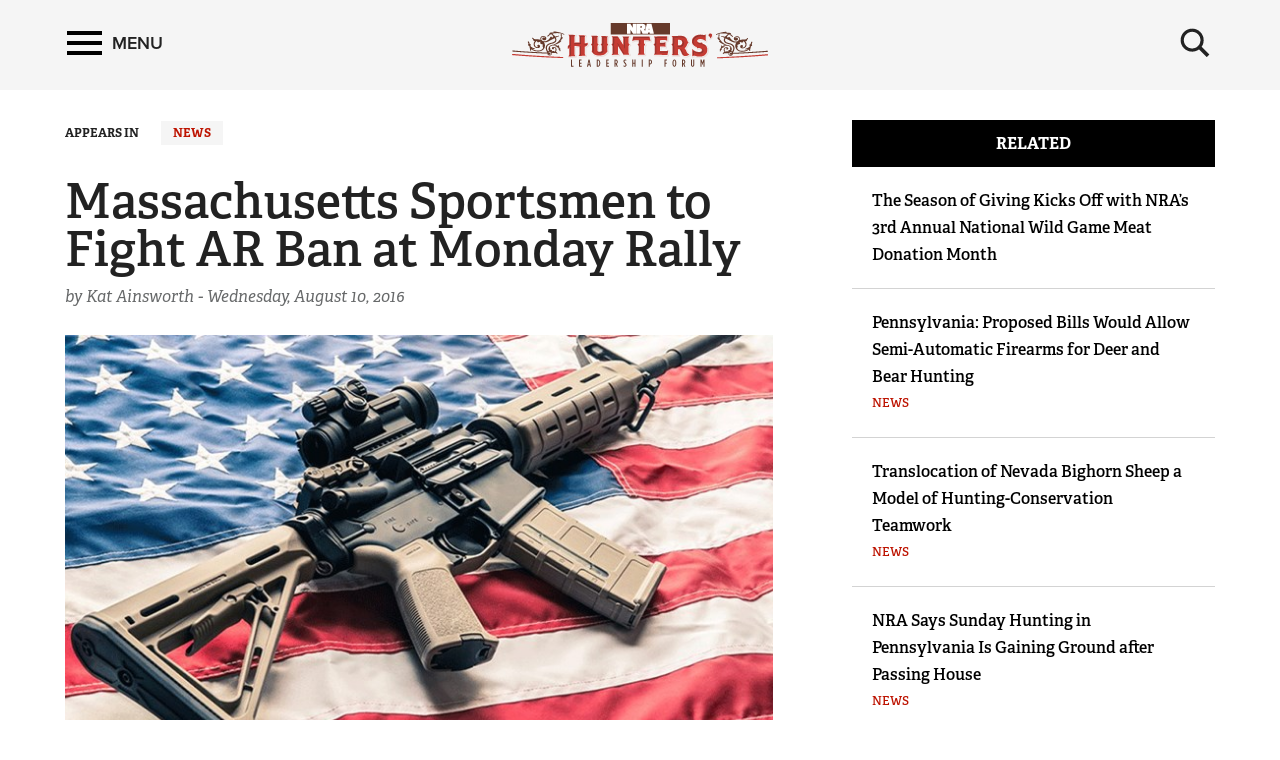

--- FILE ---
content_type: text/html; charset=utf-8
request_url: https://www.nrahlf.org/articles/2016/8/10/massachusetts-sportsmen-to-fight-ar-ban-at-monday-rally/
body_size: 9846
content:
<!DOCTYPE html>

<html lang="en">
<head>
        <!-- HUNTER LEADERSHIP FORUM -->

    <meta charset="utf-8">
    <meta http-equiv="X-UA-Compatible" content="IE=edge">
    <meta name="viewport" content="width=device-width, initial-scale=1.0, maximum-scale=1.0, user-scalable=0" />
    <meta name="referrer" content="always">
        <meta name="description" content="Massachusetts hunters are set to gather Monday, Aug.15, against state&#39;s recent AR-style rifle ban.">
        <link rel="shortcut icon" type="image/png" href="https://www.nrahlf.org/favicon.ico">

    <link rel="canonical" href="https://www.nrahlf.org/articles/2016/8/10/massachusetts-sportsmen-to-fight-ar-ban-at-monday-rally/" />
            <title>NRA Hunters&#39; Leadership Forum | Massachusetts Sportsmen to Fight AR Ban at Monday Rally</title>
    <!-- facebook open graph -->

    <meta property="og:title" content="Massachusetts Sportsmen to Fight AR Ban at Monday Rally" />
    <meta property="og:description" content="Massachusetts hunters are set to gather Monday, Aug.15, against state&#39;s recent AR-style rifle ban." />
    <meta property="og:image" content="https://www.nrahlf.org/media/1536680/leadimagemassrally.gif?preset=socialShare" />
    <meta property="og:url" content="https://www.nrahlf.org/articles/2016/8/10/massachusetts-sportsmen-to-fight-ar-ban-at-monday-rally/" />
        <meta name="google-site-verification" content="LiyIvo-pYjG5qaptfwwaLNaQt6IQfGOPaAYUNckD4J0" />
            <meta name="msvalidate.01" content="3C868DEEEF03743848BD338F311C9396" />
    
    <meta class="swiftype" name="host" data-type="enum" content="https://www.nrahlf.org" />
    <meta class="swiftype" name="publicationdate" data-type="date" content="2016-08-10T14:22:04Z" />
    <meta class="swiftype" name="body" data-type="text" content="Massachusetts hunters are set to gather Monday, Aug.15, against state&amp;#39;s recent AR-style rifle ban." />

        <meta class="swiftype" name="type" data-type="enum" content="article" />

                <meta class="swiftype" name="tags" data-type="string" content="News" />

            <meta class="swiftype" name="tags" data-type="string" content="Massachusetts" />
            <meta class="swiftype" name="tags" data-type="string" content="Semi-Automatic Firearms" />
            <meta class="swiftype" name="tags" data-type="string" content="&quot;Assault Weapon&quot; Issue" />
            <meta class="swiftype" name="tags" data-type="string" content="Maura Healey" />
            <meta class="swiftype" name="tags" data-type="string" content="Semi-Autos" />
            <meta class="swiftype" name="tags" data-type="string" content="Gun Owners Action League" />
            <meta class="swiftype" name="tags" data-type="string" content="Kat Ainsworth" />
            <meta class="swiftype" name="tags" data-type="string" content="HLF" />
            <meta class="swiftype" name="tags" data-type="string" content="Hunters&#39; Leadership Forum" />

        <meta class="swiftype" name="image" data-type="enum" content="https://www.nrahlf.org/media/1536680/leadimagemassrally.gif" />

    <meta name="twitter:card" content="summary_large_image" />
    <meta name="twitter:site" content="@AmericanHunter" />
    <meta name="twitter:title" content="Massachusetts Sportsmen to Fight AR Ban at Monday Rally" />
    <meta name="twitter:description" content="Massachusetts hunters are set to gather Monday, Aug.15, against state&#39;s recent AR-style rifle ban.">
    <meta name="twitter:image" content="https://www.nrahlf.org/media/1536680/leadimagemassrally.gif?preset=socialShare">
    <!-- typekit fonts -->
    <script src="//use.typekit.net/wip4odn.js"></script>
    <script>try { Typekit.load({ async: true }); } catch (e) { }</script>
    <link type="text/css" rel="stylesheet" href="//maxcdn.bootstrapcdn.com/font-awesome/4.2.0/css/font-awesome.min.css" />
    <link type="text/css" rel="stylesheet" href="https://www.nrahlf.org/css/styles.min.css?v=26" />
    <script type="text/javascript" src="//ajax.googleapis.com/ajax/libs/jquery/1.11.2/jquery.min.js"></script>
    <script type="text/javascript" src="https://ajax.aspnetcdn.com/ajax/jquery.validate/1.13.1/jquery.validate.min.js"></script>
    <script type="text/javascript" src="https://ajax.aspnetcdn.com/ajax/mvc/5.2.3/jquery.validate.unobtrusive.min.js"></script>
    <script type="text/javascript" src="https://www.nrahlf.org/scripts/lib/jquery-ui.js"></script>
    <script type="text/javascript" src="https://www.nrahlf.org/scripts/lib/jquery.waypoints.min.js"></script>
    <script type="text/javascript" src="https://www.nrahlf.org/scripts/lib/inview.min.js"></script>

    <!-- HTML5 shim and Respond.js IE8 support of HTML5 elements and media queries -->
    <!--[if lt IE 9]>
      <link href="/css/ie8.css" rel="stylesheet" type="text/css" media="screen">
      <script src="https://oss.maxcdn.com/libs/html5shiv/3.7.0/html5shiv.js"></script>
      <script src="https://oss.maxcdn.com/libs/respond.js/1.4.2/respond.min.js"></script>
    <![endif]-->
    <!-- LIFELINE HEALTHCHECK -->
</head>
<body>
    <svg xmlns="http://www.w3.org/2000/svg" style="display: none;">

    <symbol id="icon_menu" viewBox="0 0 300 300">
        <rect x="4.8" y="5.2" stroke-miterlimit="10" width="290.7" height="58.1" />
        <rect x="4.7" y="237.2" stroke-miterlimit="10" width="290.7" height="58.1" />
        <rect x="4.7" y="120.9" stroke-miterlimit="10" width="290.7" height="58.1" />
    </symbol>

    <symbol id="icon_search" viewBox="0 0 300 300">
        <path stroke-miterlimit="10" d="M216 187.9c13.9-19.1 20.7-41.1 20.7-66.5 0-63.7-51.6-115.3-115.3-115.3S6.1 57.7 6.1 121.4s51.6 115.3 115.3 115.3c25.9 0 49.9-8.6 69.1-23l0 0 77.1 77.1 25.6-25.6L216 187.9zM121.4 204.7c-46 0-83.3-37.3-83.3-83.3 0-46 37.3-83.3 83.3-83.3s83.3 37.3 83.3 83.3C204.7 167.4 167.4 204.7 121.4 204.7z" />
    </symbol>

    <symbol id="icon_left_arrow" viewBox="0 0 300 300">
        <path stroke-miterlimit="10" d="M61.6 150L61.6 150 61.6 150 61.6 150 203 8.6 238.4 44l-106 106 106 106L203 291.4 61.6 150 61.6 150z" />
    </symbol>

    <symbol id="icon_right_arrow" viewBox="0 0 300 300">
        <path stroke-miterlimit="10" d="M238.4 150L238.4 150 238.4 150 238.4 150 97 291.4 61.6 256l106-106L61.6 44 97 8.6 238.4 150 238.4 150z" />
    </symbol>

    <symbol id="icon_facebook" viewBox="0 0 300 300">
        <path stroke-miterlimit="10" d="M112.9 64.2c0 7.1 0 38.6 0 38.6H84.7v47.1h28.2V290h58V149.9h38.9c0 0 3.6-22.6 5.4-47.3 -5.1 0-44.1 0-44.1 0s0-27.4 0-32.2c0-4.8 6.3-11.3 12.6-11.3 6.2 0 19.4 0 31.6 0 0-6.4 0-28.6 0-49.1 -16.3 0-34.8 0-43 0C111.5 10 112.9 57.2 112.9 64.2z" />
    </symbol>

    <symbol id="icon_twitter" viewBox="0 0 300 300">
        <path stroke-miterlimit="10" d="M293.9 60.8c-10.6 4.7-22 7.9-33.9 9.3 12.2-7.3 21.6-18.9 26-32.7 -11.4 6.8-24 11.7-37.5 14.3 -10.8-11.5-26.1-18.6-43.1-18.6 -32.6 0-59 26.4-59 59 0 4.6 0.5 9.1 1.5 13.4 -49.1-2.5-92.6-26-121.7-61.7 -5.1 8.7-8 18.9-8 29.7 0 20.5 10.4 38.6 26.3 49.1 -9.7-0.3-18.8-3-26.7-7.4v0.7c0 28.6 20.4 52.5 47.4 57.9 -4.9 1.3-10.2 2.1-15.6 2.1 -3.8 0-7.5-0.4-11.1-1.1 7.5 23.5 29.3 40.5 55.1 41 -20.2 15.8-45.6 25.3-73.3 25.3 -4.8 0-9.5-0.3-14.1-0.8 26.1 16.7 57.2 26.5 90.5 26.5 108.6 0 168-89.9 168-168 0-2.6-0.1-5.1-0.2-7.6C276 83 286 72.6 293.9 60.8z" />
    </symbol>

    <symbol id="icon_youtube" viewBox="0 0 300 300">
        <path fill-rule="evenodd" clip-rule="evenodd" stroke-miterlimit="10" d="M289.5 94.1c0-23-18.7-41.7-41.7-41.7H52.2c-23 0-41.7 18.7-41.7 41.7v111.9c0 23 18.7 41.7 41.7 41.7h195.7c23 0 41.7-18.7 41.7-41.7V94.1zM122.1 202.2V97.1l79.7 52.5L122.1 202.2z" />
    </symbol>

    <symbol id="icon_instagram" viewBox="0 0 300 300">
        <path stroke-miterlimit="10" d="M48.4 13.3h203.2c19.3 0 35.1 15.8 35.1 35.1v203.2c0 19.3-15.8 35.1-35.1 35.1H48.4c-19.3 0-35.1-15.8-35.1-35.1V48.4C13.3 29.1 29.1 13.3 48.4 13.3zM212.5 43.7c-6.8 0-12.3 5.6-12.3 12.3v29.5c0 6.8 5.5 12.3 12.3 12.3h30.9c6.8 0 12.3-5.5 12.3-12.3V56c0-6.8-5.5-12.3-12.3-12.3H212.5zM255.8 128.9h-24.1c2.3 7.5 3.5 15.3 3.5 23.5 0 45.5-38.1 82.3-85 82.3 -46.9 0-85-36.9-85-82.3 0-8.2 1.2-16 3.5-23.5H43.7v115.5c0 6 4.9 10.8 10.9 10.8h190.4c6 0 10.9-4.9 10.9-10.8V128.9zM150.3 96.2c-30.3 0-54.9 23.8-54.9 53.2 0 29.4 24.6 53.2 54.9 53.2 30.3 0 54.9-23.8 54.9-53.2C205.2 120 180.6 96.2 150.3 96.2z" />
    </symbol>

    <symbol id="icon_external" viewBox="0 0 300 300">
        <path stroke-miterlimit="10" d="M102.3 9.2v44.4H54.9l0 192h189v-71h47.4v118.3H7.7l0-283.7H102.3zM291.3 9.2H149.5l47.4 47.3 -71.1 70.9 47.4 47.4 70.9-71 47.4 47.3V9.2z" />
    </symbol>

    <symbol id="icon_chevron_left" viewBox="0 0 300 300">
        <path stroke-miterlimit="10" d="M1171 1235l-531 -531l531 -531q19 -19 19 -45t-19 -45l-166 -166q-19 -19 -45 -19t-45 19l-742 742q-19 19 -19 45t19 45l742 742q19 19 45 19t45 -19l166 -166q19 -19 19 -45t-19 -45z" />
    </symbol>

    <symbol id="icon_chevron_right" viewBox="0 0 300 300">
        <path stroke-miterlimit="10" d="M1107 659l-742 -742q-19 -19 -45 -19t-45 19l-166 166q-19 19 -19 45t19 45l531 531l-531 531q-19 19 -19 45t19 45l166 166q19 19 45 19t45 -19l742 -742q19 -19 19 -45t-19 -45z" />
    </symbol>

    <symbol id="icon_google_plus" viewBox="0 0 300 300">
        <path stroke-miterlimit="10" d="M292.8 91h-48v47h-12V91h-48V78h48V31h12v47h48V91zM157.6 217.9c0 26.9-26 53.6-73.1 53.6 -41.3 0-76.2-16.8-76.2-43.7 0-27.3 31.8-53.6 73.1-53.6 4.5 0 8.6-0.1 12.9-0.1 -5.7-5.5-10.1-12.2-10.1-20.6 0-4.9 1.6-9.7 3.8-13.9 -2.2 0.2-4.5 0.2-6.9 0.2 -33.9 0-56.7-24.2-56.7-54.1C24.4 56.4 55.7 31 89.1 31c18.6 0 74.4 0 74.4 0l-16.6 11h-23.6c15.6 7 24 24.9 24 43.6 0 15.7-8.7 29.9-21 39.5 -12 9.4-14.3 13.3-14.3 21.3 0 6.8 12.9 18.4 19.6 23.1C151.2 183.5 157.6 196.4 157.6 217.9zM120.5 87.7C117.2 62.6 99 42.4 79.8 41.8c-19.2-0.6-32 18.7-28.7 43.9 3.3 25.2 21.5 46 40.7 46.6C111 132.9 123.8 112.9 120.5 87.7zM138.4 220.9c0-2.6-0.3-5.2-0.9-7.7 -3.1-12.3-14.3-18.4-29.8-29.2 -5.6-1.8-11.8-2.9-18.5-3 -28.6-0.3-54.1 17.4-54.1 38.7 0 21.7 20.6 39.8 49.2 39.8C124.4 259.6 138.4 242.7 138.4 220.9z" />
    </symbol>

</svg>
        <nav class='PushMenu'>
        <div class='primary'>
            <div class='menu'>
                <div class="menu_primary_link-container">
                    <div class='menu_item'>
                        <a href='/'>Home</a>
                    </div>

                        <div class='menu_item'>
                            <a href='/about-us/'>About Us</a>

                        </div>
                        <div class='menu_item'>
                            <a href='/contributors/'>Contributors</a>

                        </div>
                        <div class='menu_item'>
                            <a href='/facts-stats/'>Facts &amp; Stats</a>

                        </div>
                        <div class='menu_item'>
                            <a href='/hlf-member-spotlight/'>HLF Member Spotlight</a>

                        </div>
                        <div class='menu_item'>
                            <a href='/industry-partners/'>Industry Partners</a>

                        </div>
                        <div class='menu_item'>
                            <a href='/resources-for-hunters/'>Resources for Hunters</a>

                        </div>
                        <div class='menu_item'>
                            <a href='/the-hunting-heritage/'>The Hunting Heritage</a>

                                <button data-for='The Hunting Heritage' class='more'>
                                    <svg class='icon_right_arrow'><use xlink:href="#icon_right_arrow"></use></svg>
                                </button>
                        </div>
                        <div class='menu_item'>
                            <a href='/videos/'>Videos</a>

                        </div>
                        <div class='menu_item'>
                            <a href='/news/'>News</a>

                        </div>
                </div>
                <div class="menu_subscribe">
                    <a href="/sign-up-for-updates"><div class="button">SIGN UP FOR UPDATES</div></a>
                </div>
            </div>
        </div>
        <div class="secondary">
                    <div class='secondary_menu' data-is='The Hunting Heritage'>
                        <div class='menu_item_label'><h3>The Hunting Heritage</h3></div>

                            <div class='menu_item'><a class='full' href='/the-hunting-heritage/the-nature-connection/'>The Nature Connection</a></div>

                        <div style='height: 200px;'></div>
                    </div>
        </div>
    </nav>

    


<div class='HeaderPartial explore'>

    <div class='header'>
        <div class='container'>
            <div class='row'>

                <div class='col-md-4 col-xs-4 left'>
                    <button class='push_menu_btn' title='Menu' aria-label='Menu'>
                        <span class='icon_menu'></span> <span class='text'>Menu</span>
                    </button>
                </div>
                <div class='col-md-16 col-xs-16 center'>
                    <a href="/">
                        <div class="header-logo">
                            <img src="https://www.nrahlf.org/media/1534321/hlf-web-logo.png" alt="NRA Publications" />
                        </div>
                    </a>
                </div>
                <div class='col-md-4 col-xs-4 right'>
                    <button class='push_menu_search_btn' title='Search' aria-label='Search'>
                        <span class='icon_search_open'><svg class='icon_search'><use xlink:href="#icon_search"></use></svg></span>
                    </button>
                </div>
            </div>
            <div class='push_menu_search_container'>
                <div class='search_field_container'>
                    <form onsubmit='return false' style='display: inline;'><input class='search_field' type='text' placeholder='Search' data-home='1074' data-search='/search/' /></form>
                    <button class='search_field_close_btn' title='Close Search'>
                        <span class='icon_search_close'>&times;</span>
                    </button>
                </div>
            </div>
        </div>
    </div>
</div>
<div class='header_buffer explore'></div>
    <div class="push_menu_container">




<div class="container" style="margin-top: 30px;">
    <div class="row">
        <div class="col-lg-15 col-md-14">
            

    <div class="appears_in no-print">
        <span>APPEARS IN</span>
            <span class="news-state news"><a href="/news/">News</a></span>
    </div>



            <h1 class="header-no-marquee">Massachusetts Sportsmen to Fight AR Ban at Monday Rally</h1>
            <p class="by-line">

                    <span>by Kat Ainsworth - </span>
                                        <span>Wednesday, August 10, 2016</span>
            </p>

            <!-- image/video/gallery -->
            <div class="main-img-container">
                        <p>
                            <picture>
                                <source srcset="https://www.nrahlf.org/media/1536680/leadimagemassrally.gif?preset=list540" media="(max-width: 575.98px)">                                                 <!-- Extra small devices (portrait phones, less than 576px) (540px wide image) -->
                                <img src="https://www.nrahlf.org/media/1536680/leadimagemassrally.gif?preset=list720" alt="Massachusetts Sportsmen to Fight AR Ban at Monday Rally" class="img-responsive" />   <!-- Fallback (720px wide image) -->
                            </picture>
                        </p>

            </div>

            

<div class="clearfix">
    <div class="col-sm-19 col-md-17 col-lg-19" style="padding-left: 0; padding-right: 0;">
        <!-- AddToAny BEGIN -->
        <div class="a2a_kit a2a_kit_size_32 a2a_default_style">
            <a class="a2a_button_facebook"></a>
            <a class="a2a_button_x"></a>
            <a class="a2a_dd" href="https://www.addtoany.com/share"></a>
        </div>
        <script async src="https://static.addtoany.com/menu/page.js"></script>
        <!-- AddToAny END -->
    </div>
    <div class="col-sm-5 col-md-7 col-lg-5" style="padding-left: 0; padding-right: 0;">
        <div class="text-right">
            <div class="social-subscribe no-print hidden-xs">
                <a href="/sign-up-for-updates" title="Subscribe"><div class="button">SUBSCRIBE</div></a>
            </div>
        </div>
    </div>
</div>

            <div class="body-content"><p>July was a busy month for anti-gunners in Massachusetts as state attorney general Maura Healey took firearm legislation into her own hands. By July 20, she had rewritten state gun laws, reinstating and expanding the state’s 1998 ban (which was actually former President Bill Clinton’s rather extensive 1994 Federal Assault Weapons Ban) and issued enforcement notices to FFL (Federal Firearms License) holders informing them it was effective immediately.</p>
<p>"Gun manufacturers have manufactured these weapons as legal versions of prohibited guns, but they are illegal," Healy stated. "They are copies or duplicates of banned weapons and cannot be bought or sold in Massachusetts."</p>
<p>Taken from the <a href="http://www.mass.gov/ago/public-safety/awbe.html" target="_blank"><strong>enforcement notice</strong></a> regarding "copies or duplicates": "A weapon is a Copy or Duplicate and is therefore a prohibited Assault weapon if it meets one or both of the following tests and is 1) a semiautomatic rifle or handgun that was manufactured or subsequently configured with an ability to accept a detachable magazine, or 2) a semiautomatic shotgun.</p>
<ol>
<li><strong>Similarity Test</strong>: A firearm is a Copy or Duplicate if its internal function components are substantially similar in construction and configuration to those of an Enumerated Weapon. Under this test, a weapon is a Copy or Duplicate, for example, if the operating system and firing mechanism of the weapon are based on, or otherwise are substantially similar to, one of the Enumerated Weapons.</li>
<li><strong>Interchangeability Test</strong>: A weapon is a Copy or Duplicate if it has a receiver that is the same as or interchangeable with the receiver of an Enumerated Weapon. A receiver will be treated as the same as or interchangeable with the receiver on an Enumerated Weapon if it includes or accepts two or more operating components that are the same as or interchangeable with those of an Enumerated Weapon. Such operating components may include, but are not limited to: 1) the trigger assembly; 2) the bolt carrier or bolt carrier group; 3) the charging handle; 4) the extractor or extractor assembly; or 5) the magazine port.”</li>
</ol>
<p><br>If Healey believed that lawmakers who support the Second Amendment wouldn’t react, she was mistaken. By July 26, Massachusetts Governor Charlie Baker had issued a <strong><a href="http://www.bostonherald.com/news/local_politics/2016/07/gov_baker_raises_alarm_about_new_healey_gun_ban" target="_blank">formal request for clarification of the ban</a></strong>, which he feels is ambiguous at best. At the same time, <a href="http://www.wbur.org/news/2016/07/25/healey-assault-weapons-letter" target="_blank"><strong>58 bipartisan lawmakers sent AG Healey a letter</strong></a> stating they opposed not only her methods in issuing the new gun control measures, but the measures themselves. And on July 29, Massachusetts state senator and minority leader Bruce Tarr <a href="http://www.heraldnews.com/news/20160729/mass-senate-gop-leader-filed-bill-to-strip-ag-of-power-to-regulate-firearms" target="_blank"><strong>filed a bill that could strip Healey of her authority regarding firearm legislation</strong></a>.</p>
<p>Specifically, the act would forbid her to “govern, limit or otherwise relate to weapons as defined in Section 121 of Chapter 140, the manufacture of weapons or the sale of weapons.” And in a further display of the firearm community’s willingness to fight back, on Aug. 5 National Shooting Sports Foundation (NSSF) senior vice president and general counsel Lawrence Keane <a href="http://www.masslive.com/politics/index.ssf/2016/08/national_gun_group_to_sue_atto.html" target="_blank"><strong>announced the group will file suit against Healey</strong></a> "in the near future."</p>
<p>“This is a clearly naked political play by a zealous anti-gun politician simply looking to advance her political career at the expense of law-abiding gun owners by turning hundreds of thousands of law-abiding gun owners and businesses into felons overnight with the stroke of a pen,” said Keane, referring to Healey's actions.</p>
<p>The Massachusetts ban, which went into effect two weeks ago, duplicates the 1994 Federal Assault Weapons Ban, but includes a greatly expanded and indiscernible definition of "assault weapons." The addition of the “Guidance” section instructing FFL holders to carry out “similarity” and “interchangeability” tests is so vague that it has the potential to ban all manner of semi-automatic firearms—including 911 pistols.</p>
<p>The <a href="https://www.nraila.org/articles/20160804/massachusetts-help-stop-ag-healey-attend-boxborough-fundraiser-event" target="_blank"><strong>NRA-ILA is fighting back</strong></a>, and so can you. On Monday, Aug. 15, the Gun Owner's Action League (GOAL) of Massachusetts is hosting a <a href="http://goal.org/Documents/call%20to%20action%20rally%20flyer-proof.pdf" target="_blank"><strong>call-to-action rally and fundraising dinner</strong></a> at the <a href="https://www.google.com/maps/place/Holiday+Inn+Boxborough+(I-495+Exit+28)/@42.4816051,-71.5456303,15z/data=!4m5!3m4!1s0x0:0xf1fecdd4385705c6!8m2!3d42.4816051!4d-71.5456303" target="_blank"><strong>Boxborough Holiday Inn</strong></a> from 6-9 p.m. Speakers include Second Amendment Foundation Founder Alan Gottlieb, NSSF General Counsel Lawrence Keane and GOAL Executive Director Jim Wallace, who has long warned that the attorney general is <a href="https://www.bostonglobe.com/metro/2016/07/20/mass-attorney-general-says-she-crack-down-assault-weapons/8xmuDyW6DR1tkt7mBNncRK/story.html" target="_blank"><strong>attempting to "come in unilaterally"</strong></a> and change all of the rules that have been in place for almost 20 years.</p>
<p><a href="https://act.nraila.org/" target="_blank"><strong>Contact your legislators today</strong></a> and let them know you are against Healey's abuse of power and the ban itself. Tickets to Monday's event are $25 per person and must be purchased in advance. To purchase your ticket, <a href="http://www.shop.goal.org/product.sc?productId=115" target="_blank"><strong>click here</strong></a>.</p></div>

            <!-- pdf -->

            <!-- next artcle trigger -->
            <div id="next-article-trigger"></div>

            <!-- tags -->
                <div class="tags">
                    <div><strong>IN THIS ARTICLE</strong></div>
                        <span class="tag-item"><a href="/search/?s=massachusetts">Massachusetts</a></span>
                        <span class="tag-item"><a href="/search/?s=semi-automatic%20firearms">Semi-Automatic Firearms</a></span>
                        <span class="tag-item"><a href="/search/?s=%22assault%20weapon%22%20issue">&quot;Assault Weapon&quot; Issue</a></span>
                        <span class="tag-item"><a href="/search/?s=maura%20healey">Maura Healey</a></span>
                        <span class="tag-item"><a href="/search/?s=semi-autos">Semi-Autos</a></span>
                        <span class="tag-item"><a href="/search/?s=gun%20owners%20action%20league">Gun Owners Action League</a></span>
                        <span class="tag-item"><a href="/search/?s=kat%20ainsworth">Kat Ainsworth</a></span>
                        <span class="tag-item"><a href="/search/?s=hlf">HLF</a></span>
                        <span class="tag-item"><a href="/search/?s=hunters%27%20leadership%20forum">Hunters&#39; Leadership Forum</a></span>
                </div>




<div class="clearfix">
    <div class="col-sm-19 col-md-17 col-lg-19" style="padding-left: 0; padding-right: 0;">
        <!-- AddToAny BEGIN -->
        <div class="a2a_kit a2a_kit_size_32 a2a_default_style">
            <a class="a2a_button_facebook"></a>
            <a class="a2a_button_x"></a>
            <a class="a2a_dd" href="https://www.addtoany.com/share"></a>
        </div>
        <script async src="https://static.addtoany.com/menu/page.js"></script>
        <!-- AddToAny END -->
    </div>
    <div class="col-sm-5 col-md-7 col-lg-5" style="padding-left: 0; padding-right: 0;">
        <div class="text-right">
            <div class="social-subscribe no-print hidden-xs">
                <a href="/sign-up-for-updates" title="Subscribe"><div class="button">SUBSCRIBE</div></a>
            </div>
        </div>
    </div>
</div>

            <div class="inline-ads2 hidden-lg hidden-md hidden-print">
                <div id="ad-inline-1" class="inline-ad2"></div>
                <div id="ad-inline-2" class="inline-ad2"></div>
                <div id="ad-inline-3" class="inline-ad2"></div>
                <div id="ad-inline-4" class="inline-ad2"></div>
                <div id="ad-inline-5" class="inline-ad2"></div>
                <div id="ad-inline-6" class="inline-ad2"></div>
            </div>
        </div>
        <div class="col-lg-1 col-md-1">&nbsp;</div>
        <div class="col-lg-8 col-md-9" style="margin-top: 0;">
            
                        <div class="sidebar-container hidden-print">
                <div class="sidebar-header">RELATED</div>

                    <div class="sidebar-item clearfix">
                        <div class="sidebar-title"><a href="/articles/2025/10/29/the-season-of-giving-kicks-off-with-nra-s-3rd-annual-national-wild-game-meat-donation-month/"> The Season of Giving Kicks Off with NRA’s 3rd Annual National Wild Game Meat Donation Month  </a></div>
                        <div class="sidebar-category"></div>
                    </div>
                    <div class="sidebar-item clearfix">
                        <div class="sidebar-title"><a href="/articles/2025/8/15/pennsylvania-proposed-bills-would-allow-semi-automatic-firearms-for-deer-and-bear-hunting/">Pennsylvania: Proposed Bills Would Allow Semi-Automatic Firearms for Deer and Bear Hunting</a></div>
                        <div class="sidebar-category"><a href="/news/">News</a></div>
                    </div>
                    <div class="sidebar-item clearfix">
                        <div class="sidebar-title"><a href="/articles/2025/7/7/translocation-of-nevada-bighorn-sheep-a-model-of-hunting-conservation-teamwork/">Translocation of Nevada Bighorn Sheep a Model of Hunting-Conservation Teamwork</a></div>
                        <div class="sidebar-category"><a href="/news/">News</a></div>
                    </div>
                    <div class="sidebar-item clearfix">
                        <div class="sidebar-title"><a href="/articles/2025/6/30/nra-says-sunday-hunting-in-pennsylvania-is-gaining-ground-after-passing-house/">NRA Says Sunday Hunting in Pennsylvania Is Gaining Ground after Passing House</a></div>
                        <div class="sidebar-category"><a href="/news/">News</a></div>
                    </div>

            </div>

            
<div class="sidebar-container hidden-print hidden-xs hidden-sm">
    <div class="sidebar-ads">

        <div id="ad-side-1" class="sidebar-ad">
            <div id="div-gpt-ad-square-top"></div>
        </div>

        <div id="ad-side-2" class="sidebar-ad">
            <div id="div-gpt-ad-square-bottom"></div>
        </div>
    </div>
</div>
        </div>
    </div>
</div></div>
    

<div class="footer" data-gtm-component='footer' data-gtm-label='footer-content' data-gtm-event-appear>
    <div class="container">
        <div class="row">
            <div class="col-md-12 no-print footer-nra-copy">
                <div class="headline">NRA Hunters' Leadership Forum</div>
                <p>E-mail your comments/questions about this site to: <br /><a href="/cdn-cgi/l/email-protection#13567e76777a725b667d677661537d61727b623d7c6174"><span class="__cf_email__" data-cfemail="cc89a1a9a8a5ad84b9a2b8a9be8ca2beada4bde2a3beab">[email&#160;protected]</span></a></p>
<p><a href="https://www.friendsofnra.org" target="_blank"><strong><em>Proudly supported by The NRA Foundation and</em> Friends of NRA <em>fundraising.</em></strong></a></p>
            </div>
            <div class="col-md-12 no-print footer-nra-follow">
                <div class="follow-container">
                    <div class="headline">Follow NRA Hunters' Leadership Forum</div>
                    <div class="row">
                        <div class="col-xs-24">
                                                            <div class="share-icon pull-left"><a href="https://twitter.com/HuntersLead" target="_blank"><i class="fa-brands fa-x-twitter"></i></a></div>
                                                                                                                <div class="share-icon pull-left"><a href="/rss" target="_blank"><i class="fa fa-rss"></i></a></div>
                        </div>
                    </div>
                </div>
                <div class="stay-informed-container footer-nra-stay-informed">
                    <div class="headline">STAY INFORMED</div>
                    <p>Get the NRA Hunters' Leadership Forum newsletter for at-a-glance access to all the latest news about the legislative challenges hunters face—delivered directly to your Inbox.<a href="#" target="_blank" title="Hunters' Leadership Forum"></a></p>
                    <div>
                        <a href="/sign-up-for-updates"><div class="button">SIGN UP FOR UPDATES</div></a>
                    </div>
                </div>
            </div>
        </div>
        <div class="row">
            <div class="col-xs-24">
                <div class="footer-copyright"><p><a href="/privacy/">Privacy Policy</a>   •   <a href="/contact/" target="_blank">Contact Us</a>   •   <a href="/warning/" target="_blank" title="Warning">Warnings</a>   •   <a href="/faqs/" target="_blank">FAQs</a>   •  © <a href="http://nra.org" target="_blank">2023 National Rifle Association of America</a></p></div>
            </div>
        </div>
    </div>
</div>

    
        <!-- google analytics -->
        <script data-cfasync="false" src="/cdn-cgi/scripts/5c5dd728/cloudflare-static/email-decode.min.js"></script><script>
            (function (i, s, o, g, r, a, m) {
                i['GoogleAnalyticsObject'] = r; i[r] = i[r] || function () {
                    (i[r].q = i[r].q || []).push(arguments)
                }, i[r].l = 1 * new Date(); a = s.createElement(o),
                m = s.getElementsByTagName(o)[0]; a.async = 1; a.src = g; m.parentNode.insertBefore(a, m)
            })(window, document, 'script', '//www.google-analytics.com/analytics.js', 'ga');
            ga('create', 'UA-81044843-1', 'auto');
            ga('send', 'pageview');
        </script>
            <!-- Google Tag Manager -->
        <noscript>
            <iframe src="//www.googletagmanager.com/ns.html?id=GTM-54KMVB7" height="0" width="0" style="display:none;visibility:hidden"></iframe>
        </noscript>
        <script>
            (function (w, d, s, l, i) {
                w[l] = w[l] || []; w[l].push({
                    'gtm.start':
                    new Date().getTime(), event: 'gtm.js'
                }); var f = d.getElementsByTagName(s)[0],
                j = d.createElement(s), dl = l != 'dataLayer' ? '&l=' + l : ''; j.async = true; j.src =
                '//www.googletagmanager.com/gtm.js?id=' + i + dl; f.parentNode.insertBefore(j, f);
            })(window, document, 'script', 'dataLayer', 'GTM-54KMVB7');</script>
        <!-- End Google Tag Manager -->
    
    <script type="text/javascript" src="https://www.nrahlf.org/scripts/all.min.js?v=26"></script>
    <script src="https://polyfill.io/v2/polyfill.min.js?features=IntersectionObserver"></script>  
    

    <!-- Begin comScore Tag -->
    <script>
        var _comscore = _comscore || [];
        _comscore.push({ c1: "2", c2: "19215241" });
        (function () {
            var s = document.createElement("script"), el = document.getElementsByTagName("script")[0]; s.async = true;
            s.src = (document.location.protocol == "https:" ? "https://sb" : "http://b") + ".scorecardresearch.com/beacon.js";
            el.parentNode.insertBefore(s, el);
        })();
    </script>
    <noscript>
        <img src="http://b.scorecardresearch.com/p?c1=2&c2=19215241&cv=2.0&cj=1" />
    </noscript>
    <!-- End comScore Tag -->
</body>
</html>